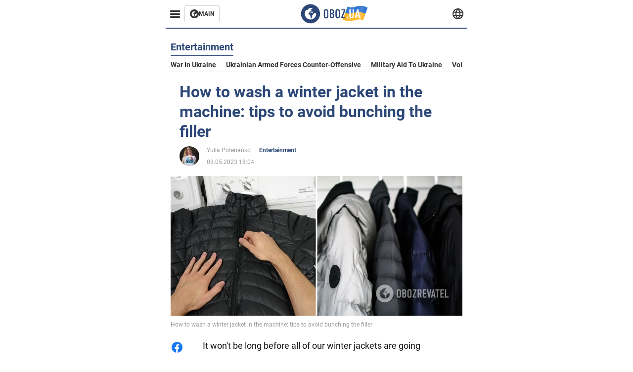

--- FILE ---
content_type: application/x-javascript; charset=utf-8
request_url: https://servicer.idealmedia.io/1314044/1?sessionId=69708b9e-0e380&sessionPage=1&sessionNumberWeek=1&sessionNumber=1&scale_metric_1=64.00&scale_metric_2=258.06&scale_metric_3=100.00&cbuster=1768983454683304086222&pvid=2f2ed7ec-f902-4c6e-91ea-82d01b73f259&implVersion=11&lct=1763554920&mp4=1&ap=1&consentStrLen=0&wlid=0433d5e8-fc41-4418-a612-602c37f92ca9&uniqId=001d3&niet=4g&nisd=false&evt=%5B%7B%22event%22%3A1%2C%22methods%22%3A%5B1%2C2%5D%7D%2C%7B%22event%22%3A2%2C%22methods%22%3A%5B1%2C2%5D%7D%5D&pv=5&jsv=es6&dpr=1&hashCommit=cbd500eb&tfre=1690&w=590&h=358&tl=150&tlp=1,2,3&sz=191x338&szp=1,2,3&szl=1,2,3&cxurl=https%3A%2F%2Feng.obozrevatel.com%2Fsection-entertainment%2Fnews-how-to-wash-a-winter-jacket-in-the-machine-tips-to-avoid-bunching-the-filler-03-05-2023.html&ref=&lu=https%3A%2F%2Feng.obozrevatel.com%2Fsection-entertainment%2Fnews-how-to-wash-a-winter-jacket-in-the-machine-tips-to-avoid-bunching-the-filler-03-05-2023.html
body_size: 53
content:
var _mgq=_mgq||[];
_mgq.push(["IdealmediaLoadGoods1314044_001d3",[],
{"awc":{},"dt":"desktop","ts":"","tt":"Direct","isBot":1,"h2":"RGCnD2pppFaSHdacZpvmnqbarsuIfBmBga9RVv6KMdfqUd95bTSEBwmXOMB8XK7T5tffe4ZTBrx2eoIv-rZVcA**","ats":0,"rid":"a3d7c6a0-f6a1-11f0-aba6-d404e6f98490","pvid":"2f2ed7ec-f902-4c6e-91ea-82d01b73f259","iv":11,"brid":32,"muidn":"q0ly36EsPHh0","dnt":2,"cv":2,"afrd":296,"consent":true,"adv_src_id":39175}]);
_mgqp();
